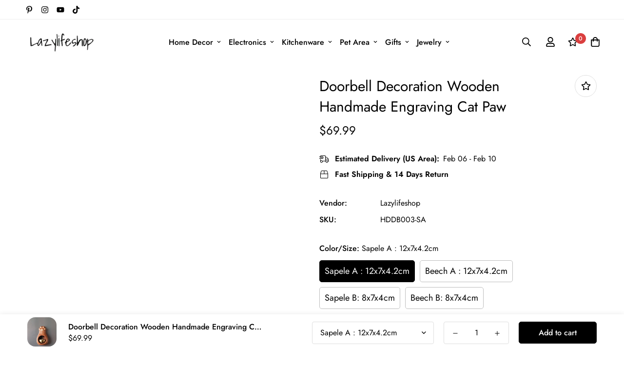

--- FILE ---
content_type: text/css
request_url: https://www.lazylifeshop.com/cdn/shop/t/22/assets/custom.css?v=170172149620072097241718547081
body_size: -236
content:
html[lang=zh-TW] #MainContent{padding-top:88px!important}@media only screen and (max-width: 767px){div.shopify-policy__body table{width:unset!important}}div.shopify-policy__body div{overflow:unset!important}div.shopify-policy__body table{text-align:center}button#scroll-to-top-button{bottom:150px}body.template-page div.shopify-section div.sf__page-about div.page-header{padding-bottom:0}section.sf__page-about>div.section-my{margin-top:0}div.main-product__block-trust_badge div.prod__trust-badges.prod__trust-badges--below{background-color:#fff}div.main-product__block-trust_badge{margin-top:0!important}div.main-product__block-trust_badge div.prod__trust-badges{padding:0 20px;!important}.sf__custom-select .select-selected{justify-content:center}.csapps-table th{width:50%}section.reduce-my div.section-my{margin-bottom:2rem!important;margin-top:2rem!important}section.reduce-py div.section-py{padding-top:2rem!important;padding-bottom:2rem!important}#dummy-chat-button-iframe,#ShopifyChat{right:5px!important;bottom:0!important}#MainContent{padding-top:64px!important}#sf__img-with-text-template--15631912468676__165544596775e0cfdc .section-my{margin-top:0!important}.sf__pcard .sf__pcard-image{border-radius:1rem;overflow:hidden}.sf__pcard .product-option-item[data-option-type=image].has-bg-img{border-radius:.5rem;overflow:hidden}.nav-swiper-container .sf-prod-media,.scd-item__image,.sf-modal__content{border-radius:1rem;overflow:hidden}img{border-radius:1rem}.sf__pcard .background-color-expand,.sf__pcard .background-color-expand:before{border-radius:1rem}
/*# sourceMappingURL=/cdn/shop/t/22/assets/custom.css.map?v=170172149620072097241718547081 */
